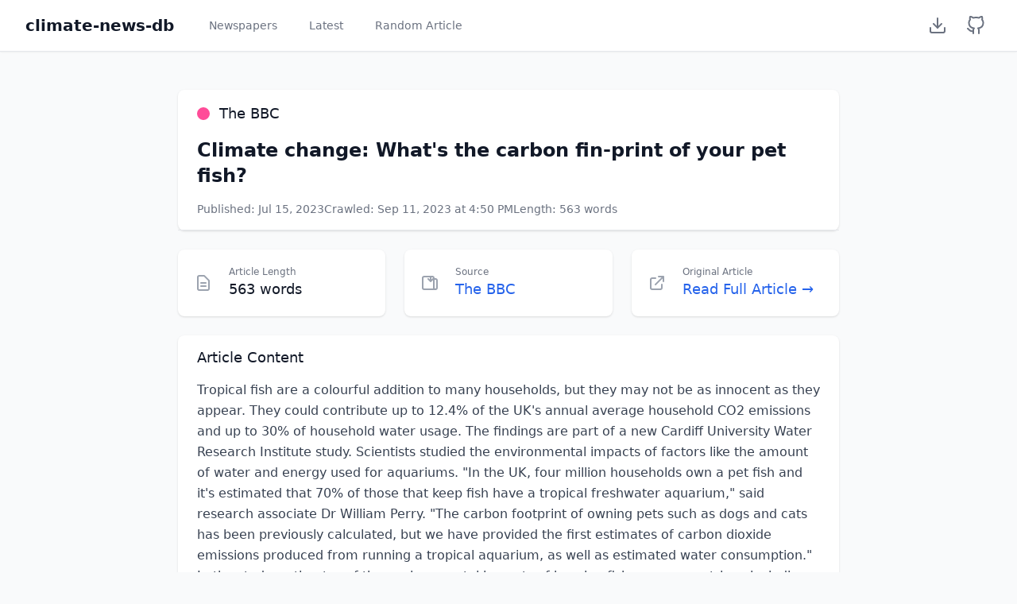

--- FILE ---
content_type: text/html; charset=utf-8
request_url: https://climate-news-db.com/article/1728
body_size: 6598
content:
<!doctype html>
<html lang="en">
  
<head>
    <meta charset="UTF-8" />
    <meta name="viewport" content="width=device-width, initial-scale=1.0" />
    <title>climate-news-db</title>
    <link rel="icon" type="image/x-icon" href="/static/favicon.ico" />
    <script src="https://cdn.tailwindcss.com"></script>

    
    <script async src="https://plausible.io/js/pa-rwcYIzNTVJO-HnnqzUVoT.js"></script>
    <script>
      window.plausible=window.plausible||function(){(plausible.q=plausible.q||[]).push(arguments)},plausible.init=plausible.init||function(i){plausible.o=i||{}};
      plausible.init()
    </script>
</head>

  <body class="bg-gray-50 min-h-screen">
    
<nav class="bg-white shadow-sm border-b">
  <div class="max-w-7xl mx-auto px-4 sm:px-6 lg:px-8">
    <div class="flex justify-between h-16">
      <div class="flex items-center space-x-8">
        <a
          href="/"
          class="text-xl font-semibold text-gray-900 hover:text-gray-700"
          >climate-news-db</a
        >
        <nav class="flex space-x-4">
          <a
            href="/"
            class="text-gray-500 hover:text-gray-700 px-3 py-2 rounded-md text-sm font-medium"
            >Newspapers</a
          >
          <a
            href="/latest"
            class="text-gray-500 hover:text-gray-700 px-3 py-2 rounded-md text-sm font-medium"
            >Latest</a
          >
          <a
            href="/random"
            class="text-gray-500 hover:text-gray-700 px-3 py-2 rounded-md text-sm font-medium"
            >Random Article</a
          >
        </nav>
      </div>
      <div class="flex items-center space-x-2">
        <a
          href="/download"
          class="text-gray-500 hover:text-gray-700 p-2"
          aria-label="Download Dataset"
        >
          <svg
            xmlns="http://www.w3.org/2000/svg"
            width="24"
            height="24"
            viewBox="0 0 24 24"
            fill="none"
            stroke="currentColor"
            stroke-width="2"
            stroke-linecap="round"
            stroke-linejoin="round"
          >
            <path d="M21 15v4a2 2 0 0 1-2 2H5a2 2 0 0 1-2-2v-4"></path>
            <polyline points="7 10 12 15 17 10"></polyline>
            <line x1="12" y1="15" x2="12" y2="3"></line>
          </svg>
        </a>
        <a
          href="https://github.com/ADGEfficiency/climate-news-db"
          target="_blank"
          rel="noopener noreferrer"
          class="text-gray-500 hover:text-gray-700 p-2"
          aria-label="GitHub Repository"
        >
          <svg
            xmlns="http://www.w3.org/2000/svg"
            width="24"
            height="24"
            viewBox="0 0 24 24"
            fill="none"
            stroke="currentColor"
            stroke-width="2"
            stroke-linecap="round"
            stroke-linejoin="round"
          >
            <path
              d="M9 19c-5 1.5-5-2.5-7-3m14 6v-3.87a3.37 3.37 0 0 0-.94-2.61c3.14-.35 6.44-1.54 6.44-7A5.44 5.44 0 0 0 20 4.77 5.07 5.07 0 0 0 19.91 1S18.73.65 16 2.48a13.38 13.38 0 0 0-7 0C6.27.65 5.09 1 5.09 1A5.07 5.07 0 0 0 5 4.77a5.44 5.44 0 0 0-1.5 3.78c0 5.42 3.3 6.61 6.44 7A3.37 3.37 0 0 0 9 18.13V22"
            ></path>
          </svg>
        </a>
      </div>
    </div>
  </div>
</nav>

    <main class="max-w-4xl mx-auto py-6 sm:px-6 lg:px-8">
      <div class="px-4 py-6 sm:px-0">
        
        <div class="bg-white shadow rounded-lg mb-6">
          <div class="px-6 py-4 border-b border-gray-200">
            <div class="flex items-center mb-4">
              <div
                class="w-4 h-4 rounded-full mr-3"
                style="background-color: #FF4C98"
              ></div>
              <span class="text-lg font-medium text-gray-900"
                >The BBC</span
              >
            </div>
            <h1 class="text-2xl font-bold text-gray-900 mb-4">
              Climate change: What&#39;s the carbon fin-print of your pet fish?
            </h1>
            <div class="flex flex-wrap gap-4 text-sm text-gray-500">
              <span>Published: Jul 15, 2023</span>
              <span
                >Crawled: Sep 11, 2023 at 4:50 PM</span
              >
              <span>Length: 563 words</span>
            </div>
          </div>
        </div>
        
        <div class="grid grid-cols-1 md:grid-cols-3 gap-6 mb-6">
          <div class="bg-white overflow-hidden shadow rounded-lg">
            <div class="p-5">
              <div class="flex items-center">
                <div class="flex-shrink-0">
                  <svg
                    class="h-6 w-6 text-gray-400"
                    fill="none"
                    viewBox="0 0 24 24"
                    stroke="currentColor"
                  >
                    <path
                      stroke-linecap="round"
                      stroke-linejoin="round"
                      stroke-width="2"
                      d="M9 12h6m-6 4h6m2 5H7a2 2 0 01-2-2V5a2 2 0 012-2h5.586a1 1 0 01.707.293l5.414 5.414a1 1 0 01.293.707V19a2 2 0 01-2 2z"
                    />
                  </svg>
                </div>
                <div class="ml-5 w-0 flex-1">
                  <dl>
                    <dt class="text-xs font-medium text-gray-500 truncate">
                      Article Length
                    </dt>
                    <dd class="text-lg font-medium text-gray-900">
                      563 words
                    </dd>
                  </dl>
                </div>
              </div>
            </div>
          </div>
          <div class="bg-white overflow-hidden shadow rounded-lg">
            <div class="p-5">
              <div class="flex items-center">
                <div class="flex-shrink-0">
                  <svg
                    class="h-6 w-6 text-gray-400"
                    fill="none"
                    viewBox="0 0 24 24"
                    stroke="currentColor"
                  >
                    <path
                      stroke-linecap="round"
                      stroke-linejoin="round"
                      stroke-width="2"
                      d="M19 20H5a2 2 0 01-2-2V6a2 2 0 012-2h10a2 2 0 012 2v1m2 13a2 2 0 01-2-2V7m2 13a2 2 0 002-2V9a2 2 0 00-2-2h-2m-4-3v6m0 0l-3-3m3 3l3-3"
                    />
                  </svg>
                </div>
                <div class="ml-5 w-0 flex-1">
                  <dl>
                    <dt class="text-xs font-medium text-gray-500 truncate">
                      Source
                    </dt>
                    <dd class="text-lg font-medium">
                      <a
                        href="https://bbc.com"
                        target="_blank"
                        class="text-blue-600 hover:text-blue-900"
                      >
                        The BBC
                      </a>
                    </dd>
                  </dl>
                </div>
              </div>
            </div>
          </div>
          <div class="bg-white overflow-hidden shadow rounded-lg">
            <div class="p-5">
              <div class="flex items-center">
                <div class="flex-shrink-0">
                  <svg
                    class="h-6 w-6 text-gray-400"
                    fill="none"
                    viewBox="0 0 24 24"
                    stroke="currentColor"
                  >
                    <path
                      stroke-linecap="round"
                      stroke-linejoin="round"
                      stroke-width="2"
                      d="M10 6H6a2 2 0 00-2 2v10a2 2 0 002 2h10a2 2 0 002-2v-4M14 4h6m0 0v6m0-6L10 14"
                    />
                  </svg>
                </div>
                <div class="ml-5 w-0 flex-1">
                  <dl>
                    <dt class="text-xs font-medium text-gray-500 truncate">
                      Original Article
                    </dt>
                    <dd class="text-lg font-medium">
                      <a
                        href="https://www.bbc.com/news/uk-wales-66201178"
                        target="_blank"
                        class="text-blue-600 hover:text-blue-900"
                        >Read Full Article →</a
                      >
                    </dd>
                  </dl>
                </div>
              </div>
            </div>
          </div>
        </div>
        
        <div class="bg-white shadow rounded-lg">
          <div class="px-6 py-4">
            <h3 class="text-lg leading-6 font-medium text-gray-900 mb-4">
              Article Content
            </h3>
            <div class="prose max-w-none text-gray-700 leading-relaxed">
              Tropical fish are a colourful addition to many households, but they may not be as innocent as they appear. They could contribute up to 12.4% of the UK&#39;s annual average household CO2 emissions and up to 30% of household water usage. The findings are part of a new Cardiff University Water Research Institute study. Scientists studied the environmental impacts of factors like the amount of water and energy used for aquariums. &#34;In the UK, four million households own a pet fish and it&#39;s estimated that 70% of those that keep fish have a tropical freshwater aquarium,&#34; said research associate Dr William Perry. &#34;The carbon footprint of owning pets such as dogs and cats has been previously calculated, but we have provided the first estimates of carbon dioxide emissions produced from running a tropical aquarium, as well as estimated water consumption.&#34; In the study, estimates of the environmental impacts of keeping fish across countries - including France, Poland and the UK - were developed. They looked at typical sizes of aquariums - 50, 200 and 400 litres - and how they are kept running. For the UK, a tropical aquarium produces an estimated 85.3 to 635.2kg of CO2 per year - this equates to 1.6% to 12.4% of the UK annual average household emissions. The research also estimated that tropical aquariums use 156 to 31,200 litres of water per year, equating to 0.2% to 30.1% of the UK annual average household water usage, depending on size and maintenance. Biggest environmental factors included heating the water, especially in larger aquariums, and the country of origin, due to different levels of decarbonisation in electricity grids in different countries. &#34;Ornamental fishkeeping can be a more environmentally conscious pet choice than owning an average sized dog or cat, which are likely to produce considerably more emissions through their consumption of meat,&#34; added Dr Perry. &#34;However, the environmental impacts of fishkeeping can also be substantial depending on aquarium size, how it is run and even what country it is in. &#34;The environmental impact from the energy needs of keeping fish will improve as national energy grids start to decarbonize, but reducing the environmental impact of high water consumption will not come easily and will require ingenuity at the level of the individual.&#34; The research, the environmental impact of keeping a tropical aquarium in Northern Europe, is published in the Journal of Fish Biology . Call to ban goldfish as fairground prizes Is this the end for goldfish prizes at funfairs? Promote top class Welsh fishing, anglers say Morocco rescuers dig with bare hands as foreign aid sent US denies Cold War with China in historic Vietnam visit How Russia and West agreed on Ukraine G20 language How Russia and West agreed on Ukraine G20 language US denies Cold War with China in historic Vietnam visit &#39;Everyone in this village is either dead or missing&#39; A Serbian scientist&#39;s long quest to name Srebrenica&#39;s dead How chronic pain feels for me. Video How chronic pain feels for me Guyana scrambles to make the most of oil wealth The spongy creatures cleaning Zanzibar&#39;s oceans. Video The spongy creatures cleaning Zanzibar&#39;s oceans Inside a &#39;hijacked&#39; South African building. Video Inside a &#39;hijacked&#39; South African building The rise and fall of a parenting influencer Florida&#39;s first hurricane-proof town The greatest spy novel ever written? Why is everyone crazy about Aperol?  2023 BBC. 
            </div>
          </div>
        </div>
        
        <div class="mt-6 bg-white shadow rounded-lg">
          <div class="px-6 py-4">
            <h3 class="text-lg leading-6 font-medium text-gray-900 mb-4">
              Article Details
            </h3>
            <dl class="grid grid-cols-1 gap-x-4 gap-y-4 sm:grid-cols-2">
              <div>
                <dt class="text-sm font-medium text-gray-500">Article ID</dt>
                <dd class="mt-1 text-sm text-gray-900">1728</dd>
              </div>
              <div>
                <dt class="text-sm font-medium text-gray-500">Article Name</dt>
                <dd class="mt-1 text-sm text-gray-900">
                  uk-wales-66201178
                </dd>
              </div>
              <div>
                <dt class="text-sm font-medium text-gray-500">
                  Date Published
                </dt>
                <dd class="mt-1 text-sm text-gray-900">
                  Jul 15, 2023
                </dd>
              </div>
              <div>
                <dt class="text-sm font-medium text-gray-500">Date Crawled</dt>
                <dd class="mt-1 text-sm text-gray-900">
                  Sep 11, 2023 at 4:50 PM
                </dd>
              </div>
              <div>
                <dt class="text-sm font-medium text-gray-500">
                  Newspaper Website
                </dt>
                <dd class="mt-1 text-sm">
                  <a
                    href="https://bbc.com"
                    target="_blank"
                    class="text-blue-600 hover:text-blue-900"
                    >bbc.com</a
                  >
                </dd>
              </div>
              <div>
                <dt class="text-sm font-medium text-gray-500">Original URL</dt>
                <dd class="mt-1 text-sm">
                  <a
                    href="https://www.bbc.com/news/uk-wales-66201178"
                    target="_blank"
                    class="text-blue-600 hover:text-blue-900 break-all"
                    >https://www.bbc.com/news/uk-wales-66201178</a
                  >
                </dd>
              </div>
            </dl>
          </div>
        </div>
      </div>
    </main>
    
<footer class="bg-white border-t mt-auto">
    <div class="max-w-7xl mx-auto py-6 px-4 sm:px-6 lg:px-8">
        <div class="text-center space-y-2">
            <p class="text-sm text-gray-600">
                Made with ❤️ by <a href="https://www.datasciencesouth.com/" class="text-blue-600 hover:text-blue-800">Data Science South</a>
            </p>
            <p class="text-sm text-gray-600">
                Source on <a href="https://github.com/ADGEfficiency/climate-news-db" class="text-blue-600 hover:text-blue-800">GitHub</a>
            </p>
        </div>
    </div>
</footer>

  </body>
</html>
